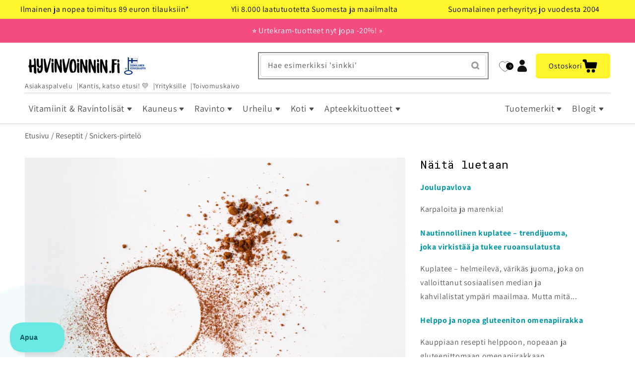

--- FILE ---
content_type: text/css
request_url: https://www.hyvinvoinnin.fi/cdn/shop/t/77/assets/section-image-banner.css?v=177322538256001964161765296601
body_size: 360
content:
.banner-carousel{position:relative;overflow:hidden}.banner-carousel__track{display:flex;overflow-x:auto;scroll-behavior:smooth;scrollbar-width:none;position:relative;z-index:0}.banner-carousel__track::-webkit-scrollbar{display:none}.banner-carousel__slide{flex:0 0 100%;position:relative}.banner-carousel__arrow{position:absolute;width:5rem;top:50%;transform:translateY(-50%);z-index:1;background:#0006;color:var(--white);border:none;padding:.75rem 1rem;font-size:2rem;border-radius:1rem;width:7rem;height:5rem;padding:1rem 2rem .5rem;cursor:pointer}.banner-carousel__arrow--prev{left:1rem}.banner-carousel__arrow--next{right:1rem}.banner{display:flex;position:relative;flex-direction:column}@media screen and (max-width: 749px){.banner--small.banner--mobile-bottom:not(.banner--adapt)>.banner__media,.banner--small.banner--stacked:not(.banner--mobile-bottom):not(.banner--adapt)>.banner__media{height:28rem}.banner--medium.banner--mobile-bottom:not(.banner--adapt)>.banner__media,.banner--medium.banner--stacked:not(.banner--mobile-bottom):not(.banner--adapt)>.banner__media{height:34rem}.banner--large.banner--mobile-bottom:not(.banner--adapt)>.banner__media,.banner--large.banner--stacked:not(.banner--mobile-bottom):not(.banner--adapt)>.banner__media{height:39rem}.banner--small:not(.banner--mobile-bottom):not(.banner--adapt) .banner__content{min-height:28rem}.banner--medium:not(.banner--mobile-bottom):not(.banner--adapt) .banner__content{min-height:34rem}.banner--large:not(.banner--mobile-bottom):not(.banner--adapt) .banner__content{min-height:39rem}}@media screen and (min-width: 750px){.banner{flex-direction:row}.banner--small:not(.banner--adapt){min-height:42rem}.banner--medium:not(.banner--adapt){min-height:56rem}.banner--large:not(.banner--adapt){min-height:72rem}}@media screen and (max-width: 749px){.banner:not(.banner--stacked){flex-direction:row;flex-wrap:wrap}.banner--stacked{height:auto}.banner--stacked .banner__media{flex-direction:column}}.banner__media{height:100%;position:absolute;left:0;top:0;width:100%}.banner__media-half{width:50%}.banner__media-half+.banner__media-half{right:0;left:auto}@media screen and (max-width: 749px){.banner--stacked .banner__media-half{width:100%}.banner--stacked .banner__media-half+.banner__media-half{order:1}}@media screen and (min-width: 750px){.banner__media{height:100%}}.banner--adapt{height:auto}@media screen and (max-width: 749px){.banner--mobile-bottom .banner__media,.banner--stacked:not(.banner--mobile-bottom) .banner__media{position:relative}.banner--stacked.banner--adapt .banner__content{height:auto}.banner:not(.banner--mobile-bottom) .banner__box{background-color:var(--primary-background);--color-foreground: 255, 255, 255;--color-button: 255, 255, 255;--color-button-text: 0, 0, 0}.banner:not(.banner--mobile-bottom) .button--secondary{--color-button: 255, 255, 255;--color-button-text: 255, 255, 255;--alpha-button-background: 0}.banner--stacked:not(.banner--mobile-bottom):not(.banner--adapt) .banner__content{position:absolute;height:auto}.banner--stacked.banner--adapt:not(.banner--mobile-bottom) .banner__content{max-height:100%;overflow:hidden;position:absolute}.banner--stacked:not(.banner--adapt) .banner__media{position:relative}.banner:before{display:none!important}.banner--stacked .banner__media-image-half{width:100%}}.banner__media .placeholder-svg{position:absolute;left:0;top:0;height:100%;width:100%}.banner__content{padding:0;display:flex;position:relative;width:100%;align-items:center;justify-content:center;z-index:2}@media screen and (max-width: 749px){.banner--mobile-bottom:not(.banner--stacked) .banner__content{order:2}}@media screen and (min-width: 750px){.banner__content{padding-bottom:5rem;padding-top:5rem}.banner__content--center{align-items:center}.banner__content--flex-start{align-items:flex-start;padding-bottom:15rem}.banner__content--flex-end{align-items:flex-end;padding-top:15rem}}.banner__box{border:0;padding:4rem 3.5rem;position:relative;height:fit-content;align-items:center;text-align:center;width:100%;background-color:var(--primary-background)}@media screen and (min-width: 750px){.banner--desktop-transparent .banner__box{background-color:transparent;--color-foreground: 255, 255, 255;--color-button: 255, 255, 255;--color-button-text: 0, 0, 0;max-width:89rem}.banner--desktop-transparent .button--secondary{--color-button: 255, 255, 255;--color-button-text: 255, 255, 255;--alpha-button-background: 0}}@media screen and (max-width: 749px){.banner--mobile-bottom:after{display:none}}.banner:after{content:"";position:absolute;background:#000;opacity:0;z-index:1;width:100%;height:100%}.banner__box>.banner__buttons{display:flex;align-items:baseline;gap:1rem;justify-content:center;flex-wrap:wrap}.banner__box>*+.banner__buttons--multiple{display:flex;max-width:45rem;flex-wrap:wrap;align-items:baseline;justify-content:center;justify-self:center}@media screen and (min-width: 750px){.banner__box>*+.banner__buttons{margin-top:2rem}}.banner__content .button:last-child{margin-right:0}.banner__box>*+.banner__text{margin-top:1.5rem}@media screen and (min-width: 750px){.banner__box>*+.banner__text{margin-top:2rem}}.banner__box>*+*{margin-top:1rem}.banner__box>*:first-child{margin-top:0}.banner__content .button:not(:only-child){flex-grow:1}@media screen and (max-width: 749px){.banner--stacked .banner__box{width:100%}}@media screen and (min-width: 750px){.banner__box{padding:5rem;width:auto;max-width:71rem;min-width:45rem}.banner__box>.banner__buttons:only-child .button{margin-top:0}}@media screen and (min-width: 1400px){.banner__box{max-width:90rem}}.banner__heading>*,.banner__text>*{word-wrap:break-word}.banner__heading{margin-bottom:0}.banner-carousel__dots{position:absolute;left:50%;bottom:1.6rem;transform:translate(-50%);display:flex;gap:1rem;z-index:1}.banner-carousel__dot{width:1rem;height:1rem;border-radius:50%;border:.1px solid var(--dark-grey);padding:0;background:var(--white);cursor:pointer}.banner-carousel__dot.is-active{background:var(--dark-grey)}
/*# sourceMappingURL=/cdn/shop/t/77/assets/section-image-banner.css.map?v=177322538256001964161765296601 */


--- FILE ---
content_type: text/css
request_url: https://www.hyvinvoinnin.fi/cdn/shop/t/77/assets/component-menu-drawer.css?v=154451706921136700201764873264
body_size: 1342
content:
@media screen and (min-width: 990px){menu-drawer{display:none}}menu-drawer[visible=all]{display:block}.menu-drawer-container{display:flex}.list-menu{list-style:none;padding:0;margin:0}.list-menu--inline{display:inline-flex;flex-wrap:wrap;gap:.5rem}summary.list-menu__item{padding-right:2.7rem}summary.list-menu__item .summary-inner{width:100%;height:100%;display:flex;align-items:center}.list-menu__item{height:var(--menu-item-height);line-height:calc(1 + .5 / var(--font-body-scale));padding:1rem;text-transform:uppercase;word-break:break-word}.list-menu__item--link{text-decoration:none;padding-bottom:1rem;padding-top:1rem;line-height:calc(1 + .8 / var(--font-body-scale))}@media screen and (min-width: 750px){.list-menu__item--link{padding-bottom:.5rem;padding-top:.5rem}}.header__icon--menu{position:initial}.menu-drawer{position:fixed;transform:translate(-100%);visibility:hidden;z-index:3;left:0;top:0;width:calc(100vw - 4rem);border:.1rem solid rgba(var(--color-foreground),.2);border-left:0;background-color:rgb(var(--color-background));overflow-x:hidden}.submenu-open .menu-drawer{overflow:hidden}.js .menu-drawer{height:100vh;height:var(--viewport-height, 100vh)}.js details[open]>.menu-drawer,.js details[open]>.menu-drawer__submenu{transition:transform var(--duration-default) ease,visibility var(--duration-default) ease}.no-js details[open]>.menu-drawer,.js details[open].menu-opening>.menu-drawer,details[open].menu-opening>.menu-drawer__submenu{transform:translate(0);visibility:visible}@media screen and (min-width: 750px){.menu-drawer{width:40rem}.no-js .menu-drawer{height:auto}}.menu-drawer__inner-container{position:relative;height:100%}.menu-drawer__navigation-container{display:grid;grid-template-rows:1fr auto;align-content:space-between;overflow-y:auto;height:100%}.menu-drawer__inner-submenu{height:100%;overflow-x:hidden;overflow-y:auto}.no-js .menu-drawer__navigation{padding:0}.no-js .menu-drawer__navigation>ul>li{border-bottom:.1rem solid rgba(var(--color-foreground),.04)}.no-js .menu-drawer__submenu ul>li{border-top:.1rem solid rgba(var(--color-foreground),.04)}.js .menu-drawer__menu li{margin:1rem}.menu-drawer__menu-item{align-items:center;display:flex;flex-grow:1;padding:0 1rem;text-decoration:none;font-size:var(--menu-item-font-size);background-color:var(--menu-item-background);color:var(--primary-text)}.menu-drawer .menu-item__title{display:block}.menu-drawer .menu-item__description{display:block;font-size:1.3rem;text-transform:none}.menu-drawer .menu-banner{display:block}.menu-drawer .menu-banner img{display:block;width:100%}.no-js .menu-drawer__menu-item{font-size:1.6rem}.no-js .menu-drawer__submenu .menu-drawer__menu-item{padding:1.2rem 5.2rem 1.2rem 6rem}.no-js .menu-drawer__submenu .menu-drawer__submenu .menu-drawer__menu-item{padding-left:9rem}.menu-drawer__menu.list-menu li,.menu-drawer__menu.list-menu li details,.menu-drawer summary.menu-drawer__menu-item{min-height:var(--menu-item-height)}.menu-drawer__menu.list-menu li{border:var(--menu-item-border)}.menu-drawer summary.menu-drawer__menu-item{padding:0;width:100%;background-color:var(--menu-item-background)}.menu-drawer summary.menu-drawer__menu-item .summary-inner{width:100%;height:100%;display:flex}.no-js .menu-drawer__menu-item .icon-caret{right:3rem}.menu-drawer__menu-item--active,.menu-drawer__menu-item:focus,.menu-drawer__close-button:focus,.menu-drawer__menu-item:hover,.menu-drawer__close-button:hover{color:var(--primary-text);background-color:var(--menu-item-highlight)}.menu-drawer__submenu-icon-container{width:var(--submenu-icon-container-width);height:100%;display:flex;justify-content:center;align-items:center;background-color:var(--submenu-icon-container-background);color:var(--primary-text);text-transform:none;gap:1rem}.menu-drawer__submenu-icon-container svg{height:30%}.menu-drawer__menu-item>.icon-arrow{position:absolute;right:2.5rem;top:50%;transform:translateY(-50%)}.header__submenu-nav-wrapper,.header__banners-container{flex-basis:50%}.blogs-menu .header__submenu-nav-wrapper{flex-basis:40%}.blogs-menu .header__banners-container{flex-basis:60%;overflow:hidden}.menu-banner{position:relative}.blogs-menu .header__banners-container .menu-banner{height:20rem}.banner-text-container{top:0;height:100%;width:100%;display:flex;align-items:center;justify-content:center;text-align:center}.header__banners-container .menu-banner.blog-promotion .banner-text-container{height:70%}.header__banners-container .menu-banner.blog-promotion .banner-text-container h3{font-size:1.4rem}.banner-text-background{background:rgba(255,255,255,var(--transparent-background-opacity));padding:0 1rem;margin:2rem 4rem 0 2rem}@media screen and (min-width: 750px){.banner-text-background{margin:2rem 6rem 0 4rem}}.header__banners-container button{position:absolute;left:0;right:0;bottom:2rem;margin:0 auto;max-width:50%}.js .menu-drawer__submenu{position:absolute;top:0;width:100%;bottom:0;left:0;background-color:rgb(var(--color-background));border-left:.1rem solid rgba(var(--color-foreground),.2);z-index:1;transform:translate(100%);visibility:hidden}.js .menu-drawer__submenu .menu-drawer__submenu{overflow-y:auto}.menu-drawer__close-button{margin-top:1.5rem;padding:1.2rem 2.6rem;text-decoration:none;display:flex;align-items:center;font-size:1.4rem;width:100%;background-color:transparent;font-family:var(--font-body-family);font-style:var(--font-body-style)}.no-js .menu-drawer__close-button{display:none}.menu-drawer__close-button .icon-arrow{transform:rotate(180deg);margin-right:1rem}.menu-drawer__utility-links{margin:3rem 0}.menu-drawer__utility-links li{margin:.3rem 1rem}.menu-drawer__utility-links.button-list li,.menu-drawer__customer-links.button-list li{margin:1rem}.menu-drawer__utility-links li a{text-decoration:none;font-size:1.8rem;padding-left:1rem}.menu-drawer__utility-links li a .icon{display:inline-block;width:3rem}.menu-drawer__utility-links li a .icon img{position:relative;top:.3rem;left:.1rem;width:2rem}.menu-drawer__utility-links .button{width:100%;font-size:1.8rem;padding:0}.locale-menu .menu-drawer__menu-item .icon,.menu-drawer__menu-header .icon{display:inline-block;width:3rem;height:2rem;margin:0 .5rem}.menu-drawer__customer-links li a{width:100%;font-size:1.8rem;padding:0}.menu-drawer__account{display:inline-flex;align-items:center;text-decoration:none;padding:1.2rem;margin-left:-1.2rem;font-size:1.4rem;color:rgb(var(--color-foreground))}.menu-drawer__account .icon-account{height:2rem;width:2rem;margin-right:1rem}.menu-drawer__account:hover .icon-account{transform:scale(1.07)}.menu-drawer .list-social{justify-content:flex-start;margin-left:-1.25rem;margin-top:2rem}.menu-drawer .list-social:empty{display:none}.menu-drawer .list-social__link{padding:1.3rem 1.25rem}.menu-drawer__header-icon{margin:auto 0}.menu-drawer__header-icon svg{height:3rem;width:3rem}.menu-drawer.cart-drawer,.menu-drawer.locale-drawer{left:auto;top:0;right:0;border:.1rem solid rgba(var(--color-foreground),.2);border-top:none;border-right:none;border-bottom:none;padding-bottom:10rem}.menu-drawer.from-right{transform:translate(100%)}.menu-drawer__menu-header{display:flex;justify-content:space-between;padding:1rem;min-height:6rem}.menu-drawer__menu-header.menu-drawer__menu-header-first-level{justify-content:flex-end}.menu-drawer__menu-header h4{font-size:2rem;margin:auto 0;display:flex;align-items:center;text-transform:uppercase}.menu-drawer__menu-header.underline{border-bottom:.1rem solid var(--primary-border)}.menu-drawer__menu-header.no-left-icon h4{margin-left:3rem}.cart-drawer .cart-items{margin-top:4rem;margin-left:1rem}.cart-drawer .cart-items td{vertical-align:middle;padding-top:0}.cart-drawer .cart-item{display:grid;grid-template:none;grid-template-columns:22% 78%;grid-template-rows:70% 30%;gap:1rem;align-items:center}.cart-drawer .cart-item,.cart-drawer .cart-item:last-child{margin-bottom:3.5rem}.cart-drawer .cart-item>td+td{padding-left:0}.cart-drawer .cart-item .cart-item__media{grid-row:auto;text-align:center;width:auto}.cart-drawer .cart-item .cart-item__image{width:auto;height:auto;max-width:calc(7rem / var(--font-body-scale));max-height:6rem}.cart-drawer .cart-item .cart-item__details{width:auto;grid-column:2/4;align-self:center;margin-left:1rem;padding-right:4rem}.cart-drawer .cart-item .cart-item__totals{display:table-cell}.cart-drawer .cart-item .cart-item__totals .loading-overlay{text-align:center;width:100%;padding:0}.cart-drawer .cart-item .cart-item__totals .loading-overlay-spinner{display:inline-block}.cart-drawer .cart-item__price-wrapper{white-space:nowrap}.cart-drawer .cart-item__price-wrapper .price{justify-content:center}.cart-drawer .cart-item__price-wrapper>:only-child:not(.cart-item__discounted-prices){margin-top:0}.cart-drawer .cart-item .cart-item__quantity{grid-column:auto;margin-left:1rem}.cart-drawer .cart-item cart-remove-button{margin-left:0}.no-js .cart-drawer__header-icon .icon-close{display:none}.cart-drawer .cart-drawer-footer{margin:3rem 0 2rem}.cart-drawer .cart-drawer-footer .totals{justify-content:center}.cart-drawer .cart-drawer-errors{text-align:center}.cart-drawer-upsell{text-align:center;padding:2rem 5rem;margin-top:2rem}.cart-drawer-upsell .prices span{color:var(--primary-text)}.cart-drawer-upsell .prices .price-from{margin-right:1rem}.cart-drawer-upsell .prices{display:flex;justify-content:center}.cart-drawer-upsell .prices .compare-at-price{margin-left:1rem}.cart-drawer-upsell .button-container{display:block;margin-top:2rem}.cart-drawer-upsell img{width:auto;height:auto}.cart-drawer-footer .cart-empty{text-align:center;border-bottom:.1rem solid var(--primary-border);margin:4rem 0}.cart-drawer-footer .cart-empty h3{margin:1rem 0 4rem}.cart-drawer-footer .cart-button-container{padding:3rem 5rem;border-bottom:.1rem solid var(--primary-border)}.locale-selections{max-width:33rem;margin:0 auto;padding:1rem 2rem}.locale-selections label,.locale-selections p{text-align:left;font-family:var(--font-heading-family);color:var(--primary-text)}.locale-selections label{font-size:1.4rem}.locale-selections p{font-size:1.3rem;line-height:2rem;margin-top:4rem}.locale-selections h4{border-bottom:1px solid var(--primary-border);padding-bottom:2rem}
/*# sourceMappingURL=/cdn/shop/t/77/assets/component-menu-drawer.css.map?v=154451706921136700201764873264 */


--- FILE ---
content_type: text/css
request_url: https://www.hyvinvoinnin.fi/cdn/shop/t/77/assets/section-blog-post.css?v=7434420021284291351757614255
body_size: 180
content:
.article-template>*:first-child:not(.article-template__hero-container){margin-top:3rem}.article-template__hero-container{max-width:80rem;margin:0 auto}.article-template__hero-small{height:11rem}.article-template__hero-medium{height:22rem}.article-template__hero-large{height:33rem}@media screen and (min-width: 750px) and (max-width: 989px){.article-template__hero-small{height:22rem}.article-template__hero-medium{height:44rem}.article-template__hero-large{height:66rem}}@media screen and (min-width: 990px){.article-template__hero-small{height:27.5rem}.article-template__hero-medium{height:55rem}.article-template__hero-large{height:82.5rem}}.article-template header{margin-top:4.4rem;margin-bottom:2rem;line-height:calc(.8 / var(--font-body-scale))}@media screen and (min-width: 750px){.article-template header{margin-top:5rem}}.article-template__title{margin:0}.article-template__title:not(:only-child){margin-bottom:1rem}.article-template__link{font-size:1.8rem;display:flex;justify-content:center;align-items:center;text-decoration:none}.article-template__link .icon-wrap{display:flex;margin-right:1rem;transform:rotate(180deg)}.article-template__content{margin-top:3rem;margin-bottom:3rem}.article-template__social-sharing{margin-top:2rem}.article-template__social-sharing+header,.article-template__social-sharing+.article-template__content{margin-top:1.5rem}.article-template__comment-wrapper{margin-top:5rem}@media screen and (min-width: 750px){.article-template__comment-wrapper{margin-top:6rem}}.article-template__comment-wrapper h2{margin-top:0}.article-template__comments{margin-bottom:5rem}@media screen and (min-width: 750px){.article-template__comments{margin-bottom:7rem}}.article-template__comments-fields{margin-bottom:4rem}.article-template__comments-comment{color:rgba(var(--color-foreground),.75);background-color:rgb(var(--color-background));margin-bottom:1.5rem;padding:2rem 2rem 1.5rem}@media screen and (min-width: 750px){.article-template__comments-comment{padding:2rem 2.5rem}}.article-template__comments-comment p{margin:0 0 1rem}.article-template__comment-fields>*{margin-bottom:3rem}@media screen and (min-width: 750px){.article-template__comment-fields{display:grid;grid-template-columns:repeat(2,1fr);grid-column-gap:4rem}}.article-template__comment-warning{margin:2rem 0 2.5rem}@media screen and (min-width: 990px){.article-template__comments .pagination-wrapper{margin:5rem 0 8rem}}.article-template__social-sharing{display:flex;flex-wrap:wrap;align-items:center;gap:2rem}.article-template__social-sharing>a{display:flex;align-items:center}.article-template__social-sharing>a .icon{width:3rem}.article-template__social-sharing>a .share-text{margin-left:1rem}.article-template .article__navigation{display:flex;flex-wrap:wrap;margin-top:4rem}.article-template .article__navigation-item{flex-basis:100%}.article-template__layout-container{display:flex;flex-wrap:wrap}.article-template__main-content{flex-basis:100%;width:100%}.article-template__side-menu{flex-basis:100%;margin-top:3rem}.article-template__side-menu h2{margin-top:0}.article-template__side-menu .most-read:not(:first-child){margin-top:2rem}@media screen and (min-width: 990px){.article-template__layout-container{display:flex;flex-wrap:nowrap}.article-template__main-content{flex-basis:65%}.article-template__side-menu{display:block;flex-basis:35%;padding-left:3rem;margin-top:0}.article-template .article__navigation{flex-wrap:nowrap}.article-template .article__navigation-item{flex-basis:50%}.article-template .article__navigation-item--prev{padding-right:1rem}.article-template .article__navigation-item--next{padding-left:1rem}}.article-template .article__navigation-item-text--label{margin-bottom:1rem}.article-template .article__navigation-item-text{margin-top:1rem}.article-template__content iframe{max-width:100%}.article-upsell .upsell-products{display:flex;flex-wrap:wrap}.article-upsell .product-card{width:50%}@media screen and (min-width: 750px){.article-upsell .product-card{width:33.33%}}.link-with-arrow{display:flex;align-items:center;gap:1rem;margin-bottom:-1rem}.link-with-arrow .icon{width:1.5rem}
/*# sourceMappingURL=/cdn/shop/t/77/assets/section-blog-post.css.map?v=7434420021284291351757614255 */


--- FILE ---
content_type: text/javascript
request_url: https://www.hyvinvoinnin.fi/cdn/shop/t/77/assets/helpers.js?v=24665498962248597901748520586
body_size: -139
content:
const Helpers=function(){return{elementInViewport:function(el){const rect=el.getBoundingClientRect();return rect.top>=0&&rect.left>=0&&rect.bottom<=(window.innerHeight||document.documentElement.clientHeight)&&rect.right<=(window.innerWidth||document.documentElement.clientWidth)},lsTest:function(){const test="test";try{return localStorage.setItem(test,test),localStorage.removeItem(test),!0}catch{return!1}},parseGetParams:function(paramString){const params={},vars=paramString.substring(1).split("&");for(let i=0;i<vars.length;i++){const pair=vars[i].split("=");params[pair[0]]=decodeURIComponent(pair[1])}return params},slugify:function(str){str=str.replace(/^\s+|\s+$/g,""),str=str.toLowerCase();const from="\xE0\xE1\xE4\xE2\xE8\xE9\xEB\xEA\xEC\xED\xEF\xEE\xF2\xF3\xF6\xF4\xF9\xFA\xFC\xFB\xF1\xE7\xB7/_,:;",to="aaaaeeeeiiiioooouuuunc------";for(let i=0,l=from.length;i<l;i++)str=str.replace(new RegExp(from.charAt(i),"g"),to.charAt(i));return str=str.replace(/[^a-z0-9 -]/g,"").replace(/\s+/g,"-").replace(/-+/g,"-"),str},ssTest:function(){const test="test";try{return sessionStorage.setItem(test,test),sessionStorage.removeItem(test),!0}catch{return!1}}}}();
//# sourceMappingURL=/cdn/shop/t/77/assets/helpers.js.map?v=24665498962248597901748520586
